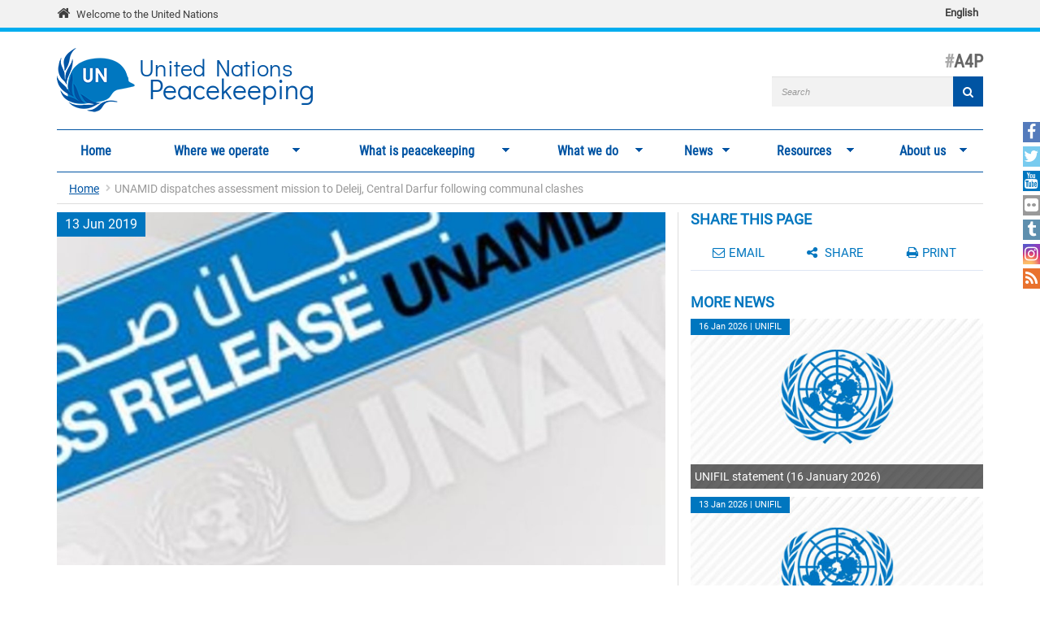

--- FILE ---
content_type: text/html; charset=utf-8
request_url: https://peacekeeping.un.org/en/unamid-dispatches-assessment-mission-to-deleij-central-darfur-following-communal-clashes
body_size: 14154
content:
<!DOCTYPE html>
<html lang="en" dir="ltr" prefix="og: http://ogp.me/ns# content: http://purl.org/rss/1.0/modules/content/ dc: http://purl.org/dc/terms/ foaf: http://xmlns.com/foaf/0.1/ rdfs: http://www.w3.org/2000/01/rdf-schema# sioc: http://rdfs.org/sioc/ns# sioct: http://rdfs.org/sioc/types# skos: http://www.w3.org/2004/02/skos/core# xsd: http://www.w3.org/2001/XMLSchema#">
<head>
  <meta charset="utf-8">
  <meta name="viewport" content="width=device-width, initial-scale=1.0" />
  <meta http-equiv="X-UA-Compatible" content="IE=edge" />
  <!--[if IE]><![endif]-->
<meta http-equiv="Content-Type" content="text/html; charset=utf-8" />
<link rel="shortcut icon" href="https://peacekeeping.un.org/sites/all/themes/pktheme/favicon.ico" type="image/vnd.microsoft.icon" />
<meta name="description" content="Zalingei, 13 June 2019 –Following recent reports of fatalities and injuries in Deleij village, Central Darfur, the African Union – United Nations Hybrid Operation in Darfur (UNAMID) on 11 June, dispatched an integrated assessment mission to the area to verify these reports. The mission met with the affected persons and local authorities who confirmed that 17 people had been" />
<meta name="keywords" content="https://peacekeeping.un.org/sites/default/files/field/image/press_release_photo_1_0.jpg" />
<link rel="canonical" href="https://peacekeeping.un.org/en/unamid-dispatches-assessment-mission-to-deleij-central-darfur-following-communal-clashes" />
<link rel="shortlink" href="https://peacekeeping.un.org/en/node/14941" />
<meta property="og:site_name" content="United Nations Peacekeeping" />
<meta property="og:type" content="article" />
<meta property="og:url" content="https://peacekeeping.un.org/en/unamid-dispatches-assessment-mission-to-deleij-central-darfur-following-communal-clashes" />
<meta property="og:title" content="UNAMID dispatches assessment mission to Deleij, Central Darfur following communal clashes" />
<meta property="og:image" content="https://peacekeeping.un.org/sites/default/files/field/image/press_release_photo_1_0.jpg" />
<meta property="og:image:url" content="https://peacekeeping.un.org/sites/default/files/field/image/press_release_photo_1_0.jpg" />
<meta property="og:image:secure_url" content="https://peacekeeping.un.org/sites/default/files/field/image/press_release_photo_1_0.jpg" />
<meta name="twitter:card" content="summary_large_image" />
<meta name="twitter:creator" content="@UNPeacekeeping" />
<meta name="twitter:creator:id" content="46003622" />
<meta name="twitter:url" content="https://peacekeeping.un.org/en/unamid-dispatches-assessment-mission-to-deleij-central-darfur-following-communal-clashes" />
<meta name="twitter:title" content="UNAMID dispatches assessment mission to Deleij, Central Darfur" />
<meta name="twitter:description" content="Zalingei, 13 June 2019 –Following recent reports of fatalities and injuries in Deleij village, Central Darfur, the African Union – United Nations Hybrid Operation in Darfur (UNAMID) on 11 June," />
<meta name="twitter:image" content="https://peacekeeping.un.org/sites/default/files/field/image/press_release_photo_1_0.jpg" />
  <title>UNAMID dispatches assessment mission to Deleij, Central Darfur following communal clashes | United Nations Peacekeeping</title>
  <link type="text/css" rel="stylesheet" href="/sites/default/files/advagg_css/css__9cWqptSUNYq5YedfIwh33VxtugFVWjDdEsblT8GhLKI__quUjyhSfbEukHj8a0hYvzm9VTmPALmSZvA0xfM_Oxzo__1ww1BpkvNVsiw-mcHk94eMeZ_ASezNY-19IgzKeRqGU.css" media="all" />
<link type="text/css" rel="stylesheet" href="/sites/default/files/advagg_css/css__xUWTosbEWsJtx53Lflex_cemKjH7Xa6pCThN8SBYBOM__5r5hs_IQkEpjsk_jvMMT6fX_lFvbOdnBHxUChMIW5hs__1ww1BpkvNVsiw-mcHk94eMeZ_ASezNY-19IgzKeRqGU.css" media="all" />
<link type="text/css" rel="stylesheet" href="/sites/default/files/advagg_css/css__QRQafB70E_PS9av-6T3jGpRuvk6Q-SlRfPkDey-Li_A__Dd9XxmOIAYcIgRnVe1NOqhDVGLEp4EJKFEJVJtP8gug__1ww1BpkvNVsiw-mcHk94eMeZ_ASezNY-19IgzKeRqGU.css" media="all" />
<link type="text/css" rel="stylesheet" href="/sites/default/files/advagg_css/css__HRfnueyqezLrVoknCOHjBNE8B5aEWh034A442YWYnUI__M3ZVFTEUPATWv4G7RC2EDMbLuAT8dPlCYd9ZtHOavOs__1ww1BpkvNVsiw-mcHk94eMeZ_ASezNY-19IgzKeRqGU.css" media="all" />
<link type="text/css" rel="stylesheet" href="/sites/default/files/advagg_css/css__ijJb5abCmufYoHnH9rzW7yRzFEUoWorPInwp-bKFk7U__U6FdshyRQ_THNl8L6UTSE9EjfQXuMOH8ItNWF2NVpC4__1ww1BpkvNVsiw-mcHk94eMeZ_ASezNY-19IgzKeRqGU.css" media="all" />
  <!-- HTML5 element support for IE6-8 -->
  <!--[if lt IE 9]>
    <script src="//html5shiv.googlecode.com/svn/trunk/html5.js"></script>
  <![endif]-->

	
  <script type="text/javascript" src="/sites/default/files/advagg_js/js__Hd1Ww-P4caBycGs1-IWrNXIjdXHyHzgdYqzd2iNqA_M__ZDkMuo5YJaxblPavF94oOCjb3dHv_SbFqwtHAJTDDrE__1ww1BpkvNVsiw-mcHk94eMeZ_ASezNY-19IgzKeRqGU.js"></script>
<script type="text/javascript" src="/sites/default/files/advagg_js/js__d2A_z8Ffb6VbMPooTpmm7IGUziPE9gWXY4DJDj3sED0__gB3o8dqLvrm32Uklr7xyaBtidQG6hbOQ_qPOxZPg8xw__1ww1BpkvNVsiw-mcHk94eMeZ_ASezNY-19IgzKeRqGU.js"></script>
<script type="text/javascript" src="/sites/default/files/advagg_js/js__gYeOV_ChC963mCBfIo7bXakoTeMq7u7WEQMraV5WZc4__KvIgXpl7H47JQ-fv_LRYOkiahJyx0HW8x4VVKJo9bc8__1ww1BpkvNVsiw-mcHk94eMeZ_ASezNY-19IgzKeRqGU.js"></script>
<script type="text/javascript" src="/sites/default/files/advagg_js/js__UqIsPoJiecIvnqF1AzYavXcypOlpilsRVde1OVfOT3Q__c8ME88lcHQ6pvlVdX2uSRq7FBxtVw2oupQEYTmGqVOc__1ww1BpkvNVsiw-mcHk94eMeZ_ASezNY-19IgzKeRqGU.js"></script>
<script type="text/javascript" async="async" src="https://www.googletagmanager.com/gtag/js?id=G-08W5Q6ZYBZ"></script>
<script type="text/javascript">
<!--//--><![CDATA[//><!--
window.dataLayer = window.dataLayer || [];function gtag(){dataLayer.push(arguments)};gtag("js", new Date());gtag("set", "developer_id.dMDhkMT", true);gtag("config", "G-08W5Q6ZYBZ", {"groups":"default"});
//--><!]]>
</script>
<script type="text/javascript" src="/sites/default/files/advagg_js/js__1DqpRUaCSD-G_MwEHW_ta_yjVzjNR5BPrNEiN5Ko0Y0__8OYI27A9RGBwVs_pyrCfC2Q0Hw0EEYzZxktO5lH1OZA__1ww1BpkvNVsiw-mcHk94eMeZ_ASezNY-19IgzKeRqGU.js"></script>
<script type="text/javascript">
<!--//--><![CDATA[//><!--
var _paq = _paq || [];(function(){var u=(("https:" == document.location.protocol) ? "https://webanalytics.dfs.un.org/matomo/" : "http://webanalytics.dfs.un.org/matomo/");_paq.push(["setSiteId", "115"]);_paq.push(["setTrackerUrl", u+"piwik.php"]);_paq.push(["setDoNotTrack", 1]);_paq.push(["trackPageView"]);_paq.push(["setIgnoreClasses", ["no-tracking","colorbox"]]);_paq.push(["enableLinkTracking"]);var d=document,g=d.createElement("script"),s=d.getElementsByTagName("script")[0];g.type="text/javascript";g.defer=true;g.async=true;g.src="https://peacekeeping.un.org/sites/default/files/matomo/piwik.js?t8zc5i";s.parentNode.insertBefore(g,s);})();
//--><!]]>
</script>
<script type="text/javascript" src="/sites/default/files/advagg_js/js__c9-1oXZJAe92ZIZcX7HHVHdL9F1iPbs8FkXSehke4LM___tRVoe88wDhOjjD3nc5vl8ZBCUgAPvXZguHlxkTOLjY__1ww1BpkvNVsiw-mcHk94eMeZ_ASezNY-19IgzKeRqGU.js"></script>
<script type="text/javascript" src="/sites/default/files/advagg_js/js__53JcD9jgnmcE0hPvrqUhj_xzAw2GsyYcxuflB0Y92kE__TILEwCoRWXdgDT5CuoZ7VyF6ffhmBMtd2BqOyucskXg__1ww1BpkvNVsiw-mcHk94eMeZ_ASezNY-19IgzKeRqGU.js"></script>
<script type="text/javascript">
<!--//--><![CDATA[//><!--
jQuery.extend(Drupal.settings, {"basePath":"\/","pathPrefix":"en\/","setHasJsCookie":0,"ajaxPageState":{"theme":"pktheme","theme_token":"H-B09TqA5DTab_yJHMjpunb0vhvYEtz_4Yy0dPBGLTQ","css":{"modules\/system\/system.base.css":1,"sites\/all\/modules\/contrib\/simplenews\/simplenews.css":1,"sites\/all\/modules\/contrib\/date\/date_api\/date.css":1,"sites\/all\/modules\/contrib\/date\/date_popup\/themes\/datepicker.1.7.css":1,"modules\/field\/theme\/field.css":1,"modules\/node\/node.css":1,"sites\/all\/modules\/custom\/pk_sidebar_menu\/css\/pk_sidebar_menu.css":1,"sites\/all\/modules\/contrib\/extlink\/extlink.css":1,"sites\/all\/modules\/contrib\/views\/css\/views.css":1,"sites\/all\/modules\/contrib\/ckeditor\/css\/ckeditor.css":1,"sites\/all\/modules\/contrib\/ckeditor_image2\/ckeditor_image2.theme.css":1,"sites\/all\/modules\/contrib\/ckeditor_image2\/ckeditor_image2.responsive.css":1,"sites\/all\/modules\/contrib\/colorbox\/styles\/default\/colorbox_style.css":1,"sites\/all\/modules\/contrib\/ctools\/css\/ctools.css":1,"sites\/all\/modules\/contrib\/print\/print_ui\/css\/print_ui.theme.css":1,"modules\/locale\/locale.css":1,"sites\/all\/modules\/contrib\/flexslider\/assets\/css\/flexslider_img.css":1,"sites\/all\/libraries\/flexslider\/flexslider.css":1,"sites\/all\/modules\/contrib\/hide_submit\/css\/hide_submit.css":1,"sites\/all\/libraries\/superfish\/css\/superfish.css":1,"sites\/all\/libraries\/superfish\/css\/superfish-smallscreen.css":1,"sites\/all\/themes\/pktheme\/bootstrap\/bootstrap.min.css":1,"sites\/all\/themes\/pktheme\/css\/overrides.css":1,"sites\/all\/themes\/pktheme\/css\/style.css":1,"sites\/all\/themes\/pktheme\/css\/font-awesome.min.css":1,"public:\/\/css_injector\/css_injector_1.css":1,"public:\/\/css_injector\/css_injector_2.css":1},"js":{"sites\/all\/themes\/pktheme\/js\/lazyloader-quicktab.js":1,"sites\/all\/modules\/contrib\/flexslider\/assets\/js\/flexslider.load.js":1,"sites\/all\/themes\/bootstrap\/js\/bootstrap.js":1,"sites\/all\/modules\/contrib\/jquery_update\/replace\/jquery\/2.1\/jquery.min.js":1,"misc\/jquery-extend-3.4.0.js":1,"misc\/jquery-html-prefilter-3.5.0-backport.js":1,"misc\/jquery.once.js":1,"misc\/drupal.js":1,"sites\/all\/modules\/contrib\/counter_up\/js\/counter_up.js":1,"sites\/all\/modules\/contrib\/waypoints\/waypoints.min.js":1,"sites\/all\/modules\/contrib\/admin_menu\/admin_devel\/admin_devel.js":1,"sites\/all\/modules\/contrib\/extlink\/extlink.js":1,"sites\/all\/libraries\/colorbox\/jquery.colorbox-min.js":1,"sites\/all\/modules\/contrib\/colorbox\/js\/colorbox.js":1,"sites\/all\/modules\/contrib\/colorbox\/styles\/default\/colorbox_style.js":1,"sites\/all\/modules\/contrib\/colorbox\/js\/colorbox_inline.js":1,"sites\/all\/modules\/contrib\/jcaption\/jcaption.js":1,"sites\/all\/modules\/contrib\/google_analytics\/googleanalytics.js":1,"https:\/\/www.googletagmanager.com\/gtag\/js?id=G-08W5Q6ZYBZ":1,"sites\/all\/modules\/contrib\/matomo\/matomo.js":1,"sites\/all\/libraries\/counterup\/jquery.counterup.min.js":1,"sites\/all\/libraries\/flexslider\/jquery.flexslider-min.js":1,"sites\/all\/modules\/contrib\/hide_submit\/js\/hide_submit.js":1,"sites\/all\/libraries\/superfish\/jquery.hoverIntent.minified.js":1,"sites\/all\/libraries\/superfish\/sftouchscreen.js":1,"sites\/all\/libraries\/superfish\/sfsmallscreen.js":1,"sites\/all\/libraries\/superfish\/supposition.js":1,"sites\/all\/libraries\/superfish\/superfish.js":1,"sites\/all\/modules\/contrib\/superfish\/superfish.js":1,"sites\/all\/themes\/pktheme\/bootstrap\/bootstrap.min.js":1,"sites\/all\/themes\/pktheme\/bootstrap\/respond.min.js":1,"sites\/all\/themes\/pktheme\/js\/script.js":1,"sites\/all\/themes\/pktheme\/js\/pk-operations-map.js":1,"sites\/all\/themes\/pktheme\/js\/pk-postcard.js":1}},"colorbox":{"opacity":"0.85","current":"{current} of {total}","previous":"\u00ab Prev","next":"Next \u00bb","close":"Close","maxWidth":"98%","maxHeight":"98%","fixed":true,"mobiledetect":true,"mobiledevicewidth":"480px"},"jcaption":{"jcaption_selectors":[".content .content img","article .field-body img","article .field-name-body img"],"jcaption_alt_title":"title","jcaption_requireText":1,"jcaption_copyStyle":1,"jcaption_removeStyle":1,"jcaption_removeClass":0,"jcaption_removeAlign":1,"jcaption_copyAlignmentToClass":0,"jcaption_copyFloatToClass":1,"jcaption_copyClassToClass":0,"jcaption_autoWidth":1,"jcaption_keepLink":0,"jcaption_styleMarkup":"","jcaption_animate":0,"jcaption_showDuration":"200","jcaption_hideDuration":"200"},"hide_submit":{"hide_submit_status":true,"hide_submit_method":"disable","hide_submit_css":"hide-submit-disable","hide_submit_abtext":"","hide_submit_atext":"","hide_submit_hide_css":"hide-submit-processing","hide_submit_hide_text":"Processing...","hide_submit_indicator_style":"expand-left","hide_submit_spinner_color":"#000","hide_submit_spinner_lines":12,"hide_submit_hide_fx":0,"hide_submit_reset_time":0},"better_exposed_filters":{"views":{"morenews":{"displays":{"more_news":{"filters":[]}}}}},"extlink":{"extTarget":"_blank","extClass":0,"extLabel":"(link is external)","extImgClass":0,"extIconPlacement":"append","extSubdomains":1,"extExclude":"","extInclude":"(\\.pdf)","extCssExclude":"","extCssExplicit":"","extAlert":0,"extAlertText":"This link will take you to an external web site.","mailtoClass":0,"mailtoLabel":"(link sends e-mail)"},"googleanalytics":{"account":["G-08W5Q6ZYBZ"],"trackOutbound":1,"trackMailto":1,"trackDownload":1,"trackDownloadExtensions":"7z|aac|arc|arj|asf|asx|avi|bin|csv|doc(x|m)?|dot(x|m)?|exe|flv|gif|gz|gzip|hqx|jar|jpe?g|js|mp(2|3|4|e?g)|mov(ie)?|msi|msp|pdf|phps|png|ppt(x|m)?|pot(x|m)?|pps(x|m)?|ppam|sld(x|m)?|thmx|qtm?|ra(m|r)?|sea|sit|tar|tgz|torrent|txt|wav|wma|wmv|wpd|xls(x|m|b)?|xlt(x|m)|xlam|xml|z|zip","trackColorbox":1},"matomo":{"trackMailto":1,"trackColorbox":1},"counter_up":{"delay":"15","total_time":"900"},"urlIsAjaxTrusted":{"\/en\/unamid-dispatches-assessment-mission-to-deleij-central-darfur-following-communal-clashes":true},"superfish":{"1":{"id":"1","sf":{"animation":{"opacity":"show","height":"show"},"speed":200,"dropShadows":false},"plugins":{"touchscreen":{"behaviour":"0","mode":"window_width","breakpoint":767,"breakpointUnit":"px"},"smallscreen":{"mode":"window_width","breakpoint":767,"breakpointUnit":"px","accordionButton":"2","title":"Main menu"},"supposition":true}}},"flexslider":{"optionsets":{"default":{"namespace":"flex-","selector":".slides \u003E li","easing":"swing","direction":"horizontal","reverse":false,"smoothHeight":false,"startAt":0,"animationSpeed":600,"initDelay":0,"useCSS":true,"touch":true,"video":false,"keyboard":true,"multipleKeyboard":false,"mousewheel":0,"controlsContainer":".flex-control-nav-container","sync":"","asNavFor":"","itemWidth":0,"itemMargin":0,"minItems":0,"maxItems":0,"move":0,"animation":"fade","slideshow":true,"slideshowSpeed":"4000","directionNav":true,"controlNav":true,"prevText":"","nextText":"","pausePlay":false,"pauseText":"Pause","playText":"Play","randomize":false,"thumbCaptions":false,"thumbCaptionsBoth":false,"animationLoop":true,"pauseOnAction":true,"pauseOnHover":true,"manualControls":""}},"instances":{"flexslider-1":"default"}},"bootstrap":{"anchorsFix":0,"anchorsSmoothScrolling":1,"formHasError":1,"popoverEnabled":1,"popoverOptions":{"animation":1,"html":0,"placement":"right","selector":"","trigger":"click","triggerAutoclose":1,"title":"","content":"","delay":0,"container":"body"},"tooltipEnabled":1,"tooltipOptions":{"animation":1,"html":0,"placement":"auto left","selector":"","trigger":"hover focus","delay":0,"container":"body"}}});
//--><!]]>
</script>
</head>
<body class="html not-front not-logged-in one-sidebar sidebar-second page-node page-node- page-node-14941 node-type-article i18n-en node-view-page" >
  <div id="skip-link">
    <a href="#main-content" class="element-invisible element-focusable">Skip to main content</a>
  </div>
    
<div class="un-bar">
    <div class="container">
	<span class="welcome-top">
		<a href="http://www.un.org/en" title="United Nations"><i class="fa fa-home"></i> </a> 
		<a href="http://www.un.org/en" title="United Nations">Welcome to the United Nations</a>
	</span>
		   <button type="button" class="navbar-toggle collapsed" data-toggle="collapse" data-target="#language-switcher">
      <span class="sr-only">Toggle navigation</span>
      <span class="icon-bar"></span>
      <span class="icon-bar"></span>
      <span class="icon-bar"></span>
      </button>
      <div class="language-title visible-xs-inline"><a href="javascript:void(0)" data-toggle="collapse" data-target="#language-switcher">Language:</a></div>
      <div class="navbar-collapse collapse" id="language-switcher">
          <div class="region region-socialmedia">
    <section id="block-language-switcher-fallback-language-switcher-fallback" class="block block-language-switcher-fallback clearfix">

      
  <div class="box-wrapper">
  <ul class="language-switcher-locale-url"><li class="en first last active"><a href="/en/unamid-dispatches-assessment-mission-to-deleij-central-darfur-following-communal-clashes" class="language-link active" xml:lang="en" hreflang="en">English</a></li>
</ul>  </div>

</section> <!-- /.block -->
  </div>
      </div>
          </div>
      
</div>
		
<header id="navbar" class="navbar container navbar-default">
  <div class="container">
  
    <div class="navbar-header">
	    
      
      <div class="navbar-logo">
                    <a class="logo navbar-btn pull-left" href="/en" title="Home">
            <img src="https://peacekeeping.un.org/sites/default/files/unp_logo_0.png" alt="Home" />
          </a>
              
                    <a class="name navbar-brand" href="/en" title="Home"><span class="un">United Nations</span> <span>Peacekeeping</span></a>
                    
          		  	<p class="lead">A4P</p>
	  		      </div>
      
        <div class="region region-header">
    <section id="block-search-form" class="block block-search clearfix">

      
  <div class="box-wrapper">
  <form class="form-search content-search" action="/en/unamid-dispatches-assessment-mission-to-deleij-central-darfur-following-communal-clashes" method="post" id="search-block-form" accept-charset="UTF-8"><div><div>
      <h2 class="element-invisible">Search form</h2>
    <div class="input-group"><input title="Enter the terms you wish to search for." placeholder="Search" class="form-control form-text" type="text" id="edit-search-block-form--2" name="search_block_form" value="" size="40" maxlength="128" /><span class="input-group-btn"><button type="submit" class="btn btn-primary"><span class="icon glyphicon glyphicon-search" aria-hidden="true"></span>
</button></span></div><div class="form-actions form-wrapper form-group" id="edit-actions"><button class="element-invisible btn btn-primary form-submit" type="submit" id="edit-submit" name="op" value="Search">Search</button>
<button class="search-icon" type="submit"><i class="fa fa-search"></i></button></div><input type="hidden" name="form_build_id" value="form-SiVLNgLDVRf9Bt3CODTID58T_JzPxyhU_8LaMT5n5GE" />
<input type="hidden" name="form_id" value="search_block_form" />
</div>
</div></form>  </div>

</section> <!-- /.block -->
  </div>
	
      
      
      

      <!-- .btn-navbar is used as the toggle for collapsed navbar content -->
      <button type="button" class="navbar-toggle" data-toggle="collapse" data-target="#main-menu">
        <span class="sr-only">Toggle navigation</span>
        <span class="icon-bar"></span>
        <span class="icon-bar"></span>
        <span class="icon-bar"></span>
      </button>
    </div>

          <div class="navbar-collapse collapse" id="main-menu">
      
      
        <nav class="navigation">
                        <div class="region region-navigation">
    <section id="block-superfish-1" class="block block-superfish clearfix">

      
  <div class="box-wrapper">
  <ul  id="superfish-1" class="menu sf-menu sf-main-menu sf-horizontal sf-style-none sf-total-items-7 sf-parent-items-6 sf-single-items-1"><li id="menu-219-1" class="first odd sf-item-1 sf-depth-1 sf-no-children"><a href="/en" title="" class="sf-depth-1">Home</a></li><li id="menu-2291-1" class="middle even sf-item-2 sf-depth-1 sf-total-children-2 sf-parent-children-1 sf-single-children-1 menuparent"><a href="/en/where-we-operate" class="sf-depth-1 menuparent">Where we operate</a><ul class="sf-megamenu"><li class="sf-megamenu-wrapper middle even sf-item-2 sf-depth-1 sf-total-children-2 sf-parent-children-1 sf-single-children-1 menuparent"><ol><li id="menu-4275-1" class="first odd sf-item-1 sf-depth-2 sf-total-children-11 sf-parent-children-0 sf-single-children-11 sf-megamenu-column menuparent"><div class="sf-megamenu-column"><a href="/en/where-we-operate" title="Find out more about our 15 operations" class="sf-depth-2 menuparent"><img typeof="foaf:Image" class="img-responsive" src="https://peacekeeping.un.org/sites/default/files/styles/thumbnail/public/menuimage/pk-icon-currentoperationsv2_1_2_0.png?itok=ZUEZEAFS" alt="Current operations" />Current operations</a><ol><li id="menu-1609-1" class="first odd sf-item-1 sf-depth-3 sf-no-children"><a href="/en/mission/minurso" class="sf-depth-3">MINURSO, Western Sahara</a></li><li id="menu-1231-1" class="middle even sf-item-2 sf-depth-3 sf-no-children"><a href="/en/mission/minusca" class="sf-depth-3">MINUSCA, Central African Republic</a></li><li id="menu-2839-1" class="middle odd sf-item-3 sf-depth-3 sf-no-children"><a href="/en/mission/monusco" class="sf-depth-3">MONUSCO, D.R. of the Congo</a></li><li id="menu-2836-1" class="middle even sf-item-4 sf-depth-3 sf-no-children"><a href="/en/mission/undof" class="sf-depth-3">UNDOF, Golan</a></li><li id="menu-2750-1" class="middle odd sf-item-5 sf-depth-3 sf-no-children"><a href="/en/mission/unficyp" class="sf-depth-3">UNFICYP, Cyprus</a></li><li id="menu-2837-1" class="middle even sf-item-6 sf-depth-3 sf-no-children"><a href="/en/mission/unifil" class="sf-depth-3">UNIFIL, Lebanon</a></li><li id="menu-2834-1" class="middle odd sf-item-7 sf-depth-3 sf-no-children"><a href="/en/mission/unisfa" class="sf-depth-3">UNISFA, Abyei</a></li><li id="menu-1289-1" class="middle even sf-item-8 sf-depth-3 sf-no-children"><a href="/en/mission/unmik" class="sf-depth-3">UNMIK, Kosovo</a></li><li id="menu-2748-1" class="middle odd sf-item-9 sf-depth-3 sf-no-children"><a href="/en/mission/unmiss" class="sf-depth-3">UNMISS, South Sudan</a></li><li id="menu-2838-1" class="middle even sf-item-10 sf-depth-3 sf-no-children"><a href="/en/mission/unmogip" class="sf-depth-3">UNMOGIP, India and Pakistan</a></li><li id="menu-2835-1" class="last odd sf-item-11 sf-depth-3 sf-no-children"><a href="/en/mission/untso" class="sf-depth-3">UNTSO, Middle East</a></li></ol></div></li><li id="menu-1003-1" class="last even sf-item-2 sf-depth-2 sf-no-children"><a href="/en/past-peacekeeping-operations" title="Explore all our previous operations that have taken place since 1948." class="sf-depth-2"><img typeof="foaf:Image" class="img-responsive" src="https://peacekeeping.un.org/sites/default/files/styles/thumbnail/public/menuimage/pk-icon-pastoperations1_1.png?itok=7bDM1llQ" alt="Past operations" />Past operations</a></li></ol></li></ul></li><li id="menu-2788-1" class="middle odd sf-item-3 sf-depth-1 sf-total-children-8 sf-parent-children-4 sf-single-children-4 menuparent"><a href="/en/what-is-peacekeeping" class="sf-depth-1 menuparent">What is peacekeeping</a><ul class="sf-megamenu"><li class="sf-megamenu-wrapper middle odd sf-item-3 sf-depth-1 sf-total-children-8 sf-parent-children-4 sf-single-children-4 menuparent"><ol><li id="menu-3138-1" class="first odd sf-item-1 sf-depth-2 sf-no-children"><a href="/en/principles-of-peacekeeping" class="sf-depth-2"><img typeof="foaf:Image" class="img-responsive" src="https://peacekeeping.un.org/sites/default/files/styles/thumbnail/public/menuimage/pk-icon-principlesv2_0.png?itok=yoLojKgk" alt="Principles of peacekeeping" />Principles of peacekeeping</a></li><li id="menu-740-1" class="middle even sf-item-2 sf-depth-2 sf-total-children-6 sf-parent-children-0 sf-single-children-6 sf-megamenu-column menuparent"><div class="sf-megamenu-column"><a href="/en/forming-new-operation" class="sf-depth-2 menuparent"><img typeof="foaf:Image" class="img-responsive" src="https://peacekeeping.un.org/sites/default/files/styles/thumbnail/public/menuimage/pk-icon-formingnewoperationv2_1.png?itok=4SD4SKt9" alt="Forming a new operation" />Forming a new operation</a><ol><li id="menu-3139-1" class="first odd sf-item-1 sf-depth-3 sf-no-children"><a href="/en/role-of-security-council" class="sf-depth-3">Role of the Security Council</a></li><li id="menu-3140-1" class="middle even sf-item-2 sf-depth-3 sf-no-children"><a href="/en/role-of-general-assembly" class="sf-depth-3">Role of the General Assembly</a></li><li id="menu-3141-1" class="middle odd sf-item-3 sf-depth-3 sf-no-children"><a href="/en/mandates-and-legal-basis-peacekeeping" class="sf-depth-3">Mandates and the legal basis for peacekeeping</a></li><li id="menu-4632-1" class="middle even sf-item-4 sf-depth-3 sf-no-children"><a href="/en/deployment-and-reimbursement" title="Deployment and reimbursement" class="sf-depth-3">Deployment and reimbursement</a></li><li id="menu-3130-1" class="middle odd sf-item-5 sf-depth-3 sf-no-children"><a href="/en/environmental-risk-and-performance-management" title="Environmental impact" class="sf-depth-3">Environmental impact</a></li><li id="menu-9237-1" class="last even sf-item-6 sf-depth-3 sf-no-children"><a href="/en/transitioning-peace-operations-0" title="" class="sf-depth-3">Transitioning Peace Operations</a></li></ol></div></li><li id="menu-3134-1" class="middle odd sf-item-3 sf-depth-2 sf-total-children-7 sf-parent-children-1 sf-single-children-6 sf-megamenu-column menuparent"><div class="sf-megamenu-column"><a href="/en/our-peacekeepers" class="sf-depth-2 menuparent"><img typeof="foaf:Image" class="img-responsive" src="https://peacekeeping.un.org/sites/default/files/styles/thumbnail/public/menuimage/pk-icon-ourpeacekeepersv2.png?itok=CJpXpm9h" alt="Our peacekeepers" />Our peacekeepers</a><ol><li id="menu-732-1" class="first odd sf-item-1 sf-depth-3"><a href="/en/military" class="sf-depth-3"><img typeof="foaf:Image" class="img-responsive" src="https://peacekeeping.un.org/sites/default/files/styles/thumbnail/public/menuimage/military_0.png?itok=k3DfwEPk" alt="Military" />Military</a></li><li id="menu-1228-1" class="middle even sf-item-2 sf-depth-3 sf-no-children"><a href="/en/un-police" class="sf-depth-3"><img typeof="foaf:Image" class="img-responsive" src="https://peacekeeping.un.org/sites/default/files/styles/thumbnail/public/menuimage/police.png?itok=pn1w8e7r" alt="Police" />Police</a></li><li id="menu-3135-1" class="middle odd sf-item-3 sf-depth-3 sf-no-children"><a href="/en/civilians" class="sf-depth-3">Civilians</a></li><li id="menu-3136-1" class="middle even sf-item-4 sf-depth-3 sf-no-children"><a href="/en/standards-of-conduct" title="Standards of conduct" class="sf-depth-3">Standards of conduct</a></li><li id="menu-3162-1" class="middle odd sf-item-5 sf-depth-3 sf-no-children"><a href="/en/united-nations-medals" class="sf-depth-3">Medals</a></li><li id="menu-5264-1" class="middle even sf-item-6 sf-depth-3 sf-no-children"><a href="/en/un-peacekeeping-70-years-of-service-sacrifice" title="70 Years UN peacekeeping" class="sf-depth-3">70 Years UN peacekeeping</a></li><li id="menu-5401-1" class="last odd sf-item-7 sf-depth-3 sf-no-children"><a href="/en/service-and-sacrifice" title="Service and sacrifice" class="sf-depth-3">Service and sacrifice</a></li></ol></div></li><li id="menu-1004-1" class="middle even sf-item-4 sf-depth-2 sf-no-children"><a href="/en/how-we-are-funded" title="How we are funded" class="sf-depth-2"><img typeof="foaf:Image" class="img-responsive" src="https://peacekeeping.un.org/sites/default/files/styles/thumbnail/public/menuimage/pk-icon-fundingv2_0.png?itok=MNe9XO9R" alt="How we are funded" />How we are funded</a></li><li id="menu-3142-1" class="middle odd sf-item-5 sf-depth-2 sf-total-children-1 sf-parent-children-0 sf-single-children-1 sf-megamenu-column menuparent"><div class="sf-megamenu-column"><a href="/en/our-successes" title="Our successes" class="sf-depth-2 menuparent"><img typeof="foaf:Image" class="img-responsive" src="https://peacekeeping.un.org/sites/default/files/styles/thumbnail/public/menuimage/pk-icon-oursuccessesv2_0.png?itok=o8iaY-Ww" alt="Our successes" />Our successes</a><ol><li id="menu-6515-1" class="firstandlast odd sf-item-1 sf-depth-3 sf-no-children"><a href="/en/mano-river-basin-25-years-of-peacekeeping" class="sf-depth-3">Mano River Basin, 25 years of peacekeeping</a></li></ol></div></li><li id="menu-2294-1" class="middle even sf-item-6 sf-depth-2 sf-no-children"><a href="/en/our-history" title="Our history" class="sf-depth-2"><img typeof="foaf:Image" class="img-responsive" src="https://peacekeeping.un.org/sites/default/files/styles/thumbnail/public/menuimage/pk-icon-historyofpkv2_1.png?itok=T-mCX7zy" alt="Our history" />Our history</a></li><li id="menu-3143-1" class="middle odd sf-item-7 sf-depth-2 sf-total-children-3 sf-parent-children-0 sf-single-children-3 sf-megamenu-column menuparent"><div class="sf-megamenu-column"><a href="/en/reforming-peacekeeping" title="Reforming peacekeeping" class="sf-depth-2 menuparent"><img typeof="foaf:Image" class="img-responsive" src="https://peacekeeping.un.org/sites/default/files/styles/thumbnail/public/menuimage/pk-icon-pkreformv3_0.png?itok=Dh_xfTsP" alt="Reforming peacekeeping" />Reforming peacekeeping</a><ol><li id="menu-6299-1" class="first odd sf-item-1 sf-depth-3 sf-no-children"><a href="/en/action-for-peacekeeping-a4p" title="Action for peacekeeping (A4P)" class="sf-depth-3">Action for peacekeeping</a></li><li id="menu-9222-1" class="middle even sf-item-2 sf-depth-3 sf-no-children"><a href="/en/action-peacekeeping" class="sf-depth-3">Action For Peacekeeping+</a></li><li id="menu-9154-1" class="last odd sf-item-3 sf-depth-3 sf-no-children"><a href="/en/future-of-peacekeeping" class="sf-depth-3">Future of Peacekeeping</a></li></ol></div></li><li id="menu-9238-1" class="last even sf-item-8 sf-depth-2 sf-no-children"><a href="https://peacekeeping.un.org/en/un-peacekeeping-ministerials" title="" class="sf-depth-2">UN Peacekeeping Ministerials</a></li></ol></li></ul></li><li id="menu-438-1" class="middle even sf-item-4 sf-depth-1 sf-total-children-10 sf-parent-children-3 sf-single-children-7 menuparent"><a href="/en/what-we-do" title="" class="sf-depth-1 menuparent">What we do</a><ul class="sf-megamenu"><li class="sf-megamenu-wrapper middle even sf-item-4 sf-depth-1 sf-total-children-10 sf-parent-children-3 sf-single-children-7 menuparent"><ol><li id="menu-4629-1" class="first odd sf-item-1 sf-depth-2 sf-total-children-3 sf-parent-children-0 sf-single-children-3 sf-megamenu-column menuparent"><div class="sf-megamenu-column"><a href="/en/protecting-civilians" title="Protecting civilians" class="sf-depth-2 menuparent"><img typeof="foaf:Image" class="img-responsive" src="https://peacekeeping.un.org/sites/default/files/styles/thumbnail/public/menuimage/pk-icon-protectionofcivilliansv2_1.png?itok=ngkJWnvE" alt="Protecting civilians" />Protecting civilians</a><ol><li id="menu-3112-1" class="first odd sf-item-1 sf-depth-3 sf-no-children"><a href="/en/protection-of-civilians-mandate" title="Protection of civilians mandate" class="sf-depth-3"><img typeof="foaf:Image" class="img-responsive" src="https://peacekeeping.un.org/sites/default/files/styles/thumbnail/public/menuimage/pk-icon-protectionofcivilliansv2_0.png?itok=mg7SbJwD" alt="Protection of civilians mandate" />Protection of civilians mandate</a></li><li id="menu-3113-1" class="middle even sf-item-2 sf-depth-3 sf-no-children"><a href="/en/child-protection" title="Child protection" class="sf-depth-3">Child protection</a></li><li id="menu-4627-1" class="last odd sf-item-3 sf-depth-3 sf-no-children"><a href="/en/conflict-related-sexual-violence" class="sf-depth-3">Conflict-related Sexual Violence</a></li></ol></div></li><li id="menu-3123-1" class="middle even sf-item-2 sf-depth-2 sf-total-children-3 sf-parent-children-0 sf-single-children-3 sf-megamenu-column menuparent"><div class="sf-megamenu-column"><a href="/en/preventing-conflicts" title="Preventing conflicts" class="sf-depth-2 menuparent"><img typeof="foaf:Image" class="img-responsive" src="https://peacekeeping.un.org/sites/default/files/styles/thumbnail/public/menuimage/pk-icon-preventingconflictv2.png?itok=UDim34Nk" alt="Preventing conflicts" />Preventing conflicts</a><ol><li id="menu-9235-1" class="first odd sf-item-1 sf-depth-3 sf-no-children"><a href="/en/climate-peace-and-security" title="" class="sf-depth-3">Climate, Peace and Security </a></li><li id="menu-4865-1" class="middle even sf-item-2 sf-depth-3 sf-no-children"><a href="/en/quick-impact-projects-communities" title="Community Quick Impact Projects" class="sf-depth-3">Quick Impact Projects for communities</a></li><li id="menu-3131-1" class="last odd sf-item-3 sf-depth-3 sf-no-children"><a href="/en/conflict-and-natural-resources" title="Conflict and natural resources" class="sf-depth-3">Conflict and natural resources</a></li></ol></div></li><li id="menu-1230-1" class="middle odd sf-item-3 sf-depth-2 sf-total-children-5 sf-parent-children-1 sf-single-children-4 sf-megamenu-column menuparent"><div class="sf-megamenu-column"><a href="/en/building-rule-of-law-and-security-institutions" title="Building Rule of Law and Security Institutions" class="sf-depth-2 menuparent"><img typeof="foaf:Image" class="img-responsive" src="https://peacekeeping.un.org/sites/default/files/styles/thumbnail/public/menuimage/pk-icon-ruleoflawv2.png?itok=eRZ96o77" alt="Building Rule of Law &amp; Security Institutions" />Building Rule of Law & Security Institutions</a><ol><li id="menu-9159-1" class="first odd sf-item-1 sf-depth-3 sf-no-children"><a href="/en/policing" class="sf-depth-3">Policing</a></li><li id="menu-3116-1" class="middle even sf-item-2 sf-depth-3 sf-no-children"><a href="/en/mine-action" class="sf-depth-3"><img typeof="foaf:Image" class="img-responsive" src="https://peacekeeping.un.org/sites/default/files/styles/thumbnail/public/menuimage/mine-action.png?itok=cr_1hzY7" alt="Mine action" />Mine action</a></li><li id="menu-3119-1" class="middle odd sf-item-3 sf-depth-3 sf-no-children"><a href="/en/disarmament-demobilization-and-reintegration" class="sf-depth-3">Disarmament, Demobilization and Reintegration</a></li><li id="menu-2841-1" class="middle even sf-item-4 sf-depth-3 sf-no-children"><a href="/en/security-sector-reform" class="sf-depth-3"><img typeof="foaf:Image" class="img-responsive" src="https://peacekeeping.un.org/sites/default/files/styles/thumbnail/public/menuimage/ssr.png?itok=TdF5bTgr" alt="Security sector reform" />Security sector reform</a></li><li id="menu-9158-1" class="last odd sf-item-5 sf-depth-3"><a href="/en/justice-and-corrections" class="sf-depth-3">Justice and Corrections</a></li></ol></div></li><li id="menu-9155-1" class="middle even sf-item-4 sf-depth-2 sf-no-children"><a href="/en/advancing-political-solutions-to-conflict" class="sf-depth-2"><img typeof="foaf:Image" class="img-responsive" src="https://peacekeeping.un.org/sites/default/files/styles/thumbnail/public/menuimage/advancing_pol_solutions_icon.png?itok=kBRt4ktj" alt="Advancing Political Solutions to Conflict" />Advancing Political Solutions to Conflict</a></li><li id="menu-3122-1" class="middle odd sf-item-5 sf-depth-2 sf-no-children"><a href="/en/promoting-human-rights" class="sf-depth-2"><img typeof="foaf:Image" class="img-responsive" src="https://peacekeeping.un.org/sites/default/files/styles/thumbnail/public/menuimage/pk-icon-humanrightsv2_2.png?itok=m43YOe_m" alt="Promoting human rights" />Promoting human rights</a></li><li id="menu-3124-1" class="middle even sf-item-6 sf-depth-2 sf-no-children"><a href="/en/women-peace-and-security-0" title="Empowering women" class="sf-depth-2"><img typeof="foaf:Image" class="img-responsive" src="https://peacekeeping.un.org/sites/default/files/styles/thumbnail/public/menuimage/pk-icon-empoweringwomenv2_0.png?itok=GXS7huWs" alt="Promoting women, peace and security" />Promoting women, peace and security</a></li><li id="menu-9191-1" class="middle odd sf-item-7 sf-depth-2 sf-no-children"><a href="/en/promoting-youth-peace-and-security" class="sf-depth-2"><img typeof="foaf:Image" class="img-responsive" src="https://peacekeeping.un.org/sites/default/files/styles/thumbnail/public/menuimage/yps_page_icon.png?itok=EdqaFwPK" alt="Promoting youth, peace and security" />Promoting youth, peace and security</a></li><li id="menu-3129-1" class="middle even sf-item-8 sf-depth-2 sf-no-children"><a href="/en/operational-support" class="sf-depth-2"><img typeof="foaf:Image" class="img-responsive" src="https://peacekeeping.un.org/sites/default/files/styles/thumbnail/public/menuimage/pk-icon-fieldsupportv2_0.png?itok=0_RqbPc5" alt="Delivering operational support" />Delivering operational support</a></li><li id="menu-9236-1" class="middle odd sf-item-9 sf-depth-2 sf-no-children"><a href="/en/information-integrity-and-harmful-information" class="sf-depth-2">Promoting Information Integrity</a></li><li id="menu-9234-1" class="last even sf-item-10 sf-depth-2 sf-no-children"><a href="/en/un-peacekeeping-intelligence" title="" class="sf-depth-2">UN Peacekeeping-Intelligence</a></li></ol></li></ul></li><li id="menu-2309-1" class="middle odd sf-item-5 sf-depth-1 sf-total-children-8 sf-parent-children-1 sf-single-children-7 menuparent"><a href="/en/news" title="" class="sf-depth-1 menuparent">News</a><ul class="sf-megamenu"><li class="sf-megamenu-wrapper middle odd sf-item-5 sf-depth-1 sf-total-children-8 sf-parent-children-1 sf-single-children-7 menuparent"><ol><li id="menu-2292-1" class="first odd sf-item-1 sf-depth-2 sf-no-children"><a href="/en/news" title="" class="sf-depth-2"><img typeof="foaf:Image" class="img-responsive" src="https://peacekeeping.un.org/sites/default/files/styles/thumbnail/public/menuimage/pk-icon-newsv2.png?itok=65-x7aT0" alt="Latest news" />Latest news</a></li><li id="menu-9230-1" class="middle even sf-item-2 sf-depth-2 sf-no-children"><a href="/en/people-for-peace" title="" class="sf-depth-2"><img typeof="foaf:Image" class="img-responsive" src="https://peacekeeping.un.org/sites/default/files/styles/thumbnail/public/menuimage/people_for_peace_icon_website.png?itok=ZjpvfZzA" alt="People for Peace" />People for Peace</a></li><li id="menu-2745-1" class="middle odd sf-item-3 sf-depth-2 sf-no-children"><a href="/en/social-media" title="" class="sf-depth-2"><img typeof="foaf:Image" class="img-responsive" src="https://peacekeeping.un.org/sites/default/files/styles/thumbnail/public/menuimage/pk-icon-socialmediav2_0.png?itok=fWPvqB1r" alt="Social media" />Social media</a></li><li id="menu-4864-1" class="middle even sf-item-4 sf-depth-2 sf-no-children"><a href="/en/multimedia" title="Multimedia" class="sf-depth-2"><img typeof="foaf:Image" class="img-responsive" src="https://peacekeeping.un.org/sites/default/files/styles/thumbnail/public/menuimage/pk-icon-mediav2a.png?itok=QyUP1uH4" alt="Multimedia" />Multimedia</a></li><li id="menu-2743-1" class="middle odd sf-item-5 sf-depth-2 sf-no-children"><a href="/en/news-our-missions" title="" class="sf-depth-2"><img typeof="foaf:Image" class="img-responsive" src="https://peacekeeping.un.org/sites/default/files/styles/thumbnail/public/menuimage/pk-icon-newsandmediav2_0.png?itok=DhN1KuFu" alt="News from our missions" />News from our missions</a></li><li id="menu-2311-1" class="middle even sf-item-6 sf-depth-2 sf-total-children-3 sf-parent-children-0 sf-single-children-3 sf-megamenu-column menuparent"><div class="sf-megamenu-column"><a href="/en/press-releases" title="" class="sf-depth-2 menuparent"><img typeof="foaf:Image" class="img-responsive" src="https://peacekeeping.un.org/sites/default/files/styles/thumbnail/public/menuimage/pk-icon-newsv2_0.png?itok=YnyJkDX-" alt="Press releases and statements" />Press releases and statements</a><ol><li id="menu-2312-1" class="first odd sf-item-1 sf-depth-3 sf-no-children"><a href="/en/secretary-general-statements" title=" Statements by the Secretary-General" class="sf-depth-3"> Statements by the Secretary-General</a></li><li id="menu-2314-1" class="middle even sf-item-2 sf-depth-3 sf-no-children"><a href="/en/usg-peacekeeping" title="Statements by Under-Secretary-General of Peace Operations" class="sf-depth-3">Statements by Under-Secretary-General of Peace Operations</a></li><li id="menu-2313-1" class="last odd sf-item-3 sf-depth-3 sf-no-children"><a href="/en/usg-field-support" title="Statements by Under-Secretary-General of Support" class="sf-depth-3">Statements by Under-Secretary-General of Operational Support</a></li></ol></div></li><li id="menu-3163-1" class="middle odd sf-item-7 sf-depth-2 sf-no-children"><a href="/en/events" class="sf-depth-2"><img typeof="foaf:Image" class="img-responsive" src="https://peacekeeping.un.org/sites/default/files/styles/thumbnail/public/menuimage/pk-icon-campaignsv2_3.png?itok=rQSj3LSQ" alt="Events" />Events</a></li><li id="menu-3154-1" class="last even sf-item-8 sf-depth-2 sf-no-children"><a href="/en/media-contacts" title="Media contacts" class="sf-depth-2"><img typeof="foaf:Image" class="img-responsive" src="https://peacekeeping.un.org/sites/default/files/styles/thumbnail/public/menuimage/pk-icon-mediacontactv3_0.png?itok=lkNgXckM" alt="Media contacts" />Media contacts</a></li></ol></li></ul></li><li id="menu-439-1" class="middle even sf-item-6 sf-depth-1 sf-total-children-6 sf-parent-children-1 sf-single-children-5 menuparent"><a href="/en/resources" class="sf-depth-1 menuparent">Resources</a><ul class="sf-megamenu"><li class="sf-megamenu-wrapper middle even sf-item-6 sf-depth-1 sf-total-children-6 sf-parent-children-1 sf-single-children-5 menuparent"><ol><li id="menu-2334-1" class="first odd sf-item-1 sf-depth-2 sf-total-children-3 sf-parent-children-0 sf-single-children-3 sf-megamenu-column menuparent"><div class="sf-megamenu-column"><a href="/en/data" title="Data" class="sf-depth-2 menuparent"><img typeof="foaf:Image" class="img-responsive" src="https://peacekeeping.un.org/sites/default/files/styles/thumbnail/public/menuimage/pk-icon-datav2_0.png?itok=LTf4_WgE" alt="Data" />Data</a><ol><li id="menu-823-1" class="first odd sf-item-1 sf-depth-3 sf-no-children"><a href="/en/troop-and-police-contributors" title="" class="sf-depth-3">Troop and police contributors</a></li><li id="menu-2290-1" class="middle even sf-item-2 sf-depth-3 sf-no-children"><a href="/en/fatalities" class="sf-depth-3">Fatalities</a></li><li id="menu-2332-1" class="last odd sf-item-3 sf-depth-3 sf-no-children"><a href="/en/gender" title="Gender data" class="sf-depth-3">Gender</a></li></ol></div></li><li id="menu-2343-1" class="middle even sf-item-2 sf-depth-2 sf-no-children"><a href="/en/guidance" class="sf-depth-2"><img typeof="foaf:Image" class="img-responsive" src="https://peacekeeping.un.org/sites/default/files/styles/thumbnail/public/menuimage/pk-icon-policyv2_1.png?itok=5hV53LMl" alt="Policy and guidance" />Policy and guidance</a></li><li id="menu-6503-1" class="middle odd sf-item-3 sf-depth-2 sf-no-children"><a href="/en/publications" title="" class="sf-depth-2"><img typeof="foaf:Image" class="img-responsive" src="https://peacekeeping.un.org/sites/default/files/styles/thumbnail/public/menuimage/pk-icon-publicationsv2_0_3.png?itok=Pkxd5lGt" alt="Publications" />Publications</a></li><li id="menu-9216-1" class="middle even sf-item-4 sf-depth-2 sf-no-children"><a href="/en/recommendations-of-special-committee-peacekeeping-operations-c34" class="sf-depth-2"><img typeof="foaf:Image" class="img-responsive" src="https://peacekeeping.un.org/sites/default/files/styles/thumbnail/public/menuimage/c34_website_icon.png?itok=jNniJsvW" alt="Recommendations of the Special Committee on Peacekeeping Operations (C34)" />Recommendations of the Special Committee on Peacekeeping Operations (C34)</a></li><li id="menu-5808-1" class="middle odd sf-item-5 sf-depth-2 sf-no-children"><a href="/en/reports" title="Reports" class="sf-depth-2"><img typeof="foaf:Image" class="img-responsive" src="https://peacekeeping.un.org/sites/default/files/styles/thumbnail/public/menuimage/pk-icon-reportsv2_3_1.png?itok=XaL5BPAj" alt="Reports" />Reports</a></li><li id="menu-4618-1" class="last even sf-item-6 sf-depth-2 sf-no-children"><a href="/en/infographics" title="" class="sf-depth-2"><img typeof="foaf:Image" class="img-responsive" src="https://peacekeeping.un.org/sites/default/files/styles/thumbnail/public/menuimage/pk-icon-infographicsv2_0.png?itok=HWu4XDIz" alt="Infographics" />Infographics</a></li></ol></li></ul></li><li id="menu-440-1" class="last odd sf-item-7 sf-depth-1 sf-total-children-5 sf-parent-children-1 sf-single-children-4 menuparent"><a href="/en/about-us" class="sf-depth-1 menuparent">About us</a><ul class="sf-megamenu"><li class="sf-megamenu-wrapper last odd sf-item-7 sf-depth-1 sf-total-children-5 sf-parent-children-1 sf-single-children-4 menuparent"><ol><li id="menu-1056-1" class="first odd sf-item-1 sf-depth-2 sf-no-children"><a href="/en/department-of-peace-operations" title="Department of Peace Operations" class="sf-depth-2"><img typeof="foaf:Image" class="img-responsive" src="https://peacekeeping.un.org/sites/default/files/styles/thumbnail/public/menuimage/pk-icon-dpkov2_2.png?itok=4FiN_vPO" alt="Department of Peace Operations" />Department of Peace Operations</a></li><li id="menu-3099-1" class="middle even sf-item-2 sf-depth-2 sf-no-children"><a href="/en/leadership" class="sf-depth-2"><img typeof="foaf:Image" class="img-responsive" src="https://peacekeeping.un.org/sites/default/files/styles/thumbnail/public/menuimage/pk-icon-leadershipv2_3.png?itok=yTT1rYHE" alt="Leadership" />Leadership</a></li><li id="menu-3100-1" class="middle odd sf-item-3 sf-depth-2 sf-total-children-1 sf-parent-children-0 sf-single-children-1 sf-megamenu-column menuparent"><div class="sf-megamenu-column"><a href="/en/working-with-us" class="sf-depth-2 menuparent"><img typeof="foaf:Image" class="img-responsive" src="https://peacekeeping.un.org/sites/default/files/styles/thumbnail/public/menuimage/pk-icon-workingforusv2_2.png?itok=3hjCSr2_" alt="Working with us" />Working with us</a><ol><li id="menu-9146-1" class="firstandlast odd sf-item-1 sf-depth-3 sf-no-children"><a href="/en/women-peacekeeping" class="sf-depth-3">Women in peacekeeping</a></li></ol></div></li><li id="menu-1065-1" class="middle even sf-item-4 sf-depth-2 sf-no-children"><a href="/en/contact" title="" class="sf-depth-2"><img typeof="foaf:Image" class="img-responsive" src="https://peacekeeping.un.org/sites/default/files/styles/thumbnail/public/menuimage/pk-icon-contactusv2.png?itok=2MxZUyfI" alt="Contact us" />Contact us</a></li><li id="menu-5745-1" class="last odd sf-item-5 sf-depth-2 sf-no-children"><a href="/en/historical-timeline-of-un-peacekeeping" title="" class="sf-depth-2"><img typeof="foaf:Image" class="img-responsive" src="https://peacekeeping.un.org/sites/default/files/styles/thumbnail/public/menuimage/hourglass_3.png?itok=8mLV--c1" alt="Historical timeline " />Historical timeline </a></li></ol></li></ul></li></ul>  </div>

</section> <!-- /.block -->
  </div>
                  </nav>
      </div>
      </div>
</header>


<div class="main-container container">

  <ol class="breadcrumb"><li><a href="/en">Home</a></li>
<li class="active">UNAMID dispatches assessment mission to Deleij, Central Darfur following communal clashes</li>
</ol>  
  <div class="row">
    
    <section class="col-sm-8" id="main-content-section">
      
      <a id="main-content"></a>
                                                    <div class="article-date"><span>13 Jun 2019</span></div>
        <div class="field field-name-field-image field-type-image field-label-hidden"><div class="field-items"><div class="field-item even" rel="og:image rdfs:seeAlso" resource="https://peacekeeping.un.org/sites/default/files/field/image/press_release_photo_1_0.jpg"><div  id="flexslider-1" class="flexslider optionset-default imagestyle-1200x500">
  <ul class="slides"><li><img typeof="foaf:Image" class="img-responsive" src="https://peacekeeping.un.org/sites/default/files/styles/1200x500/public/field/image/press_release_photo_1_0.jpg?itok=PP6m3pW9" width="1200" height="695" alt="" /></li>
</ul></div>
</div></div></div>                          <h1 class="page-header">UNAMID dispatches assessment mission to Deleij, Central Darfur following communal clashes</h1>
                                <div class="region region-content">
    <section id="block-system-main" class="block block-system clearfix">

      
  <div class="box-wrapper">
  <article id="node-14941" class="node node-article node-promoted clearfix" about="/en/unamid-dispatches-assessment-mission-to-deleij-central-darfur-following-communal-clashes" typeof="sioc:Item foaf:Document">
    <header>
            <span property="dc:title" content="UNAMID dispatches assessment mission to Deleij, Central Darfur following communal clashes" class="rdf-meta element-hidden"></span>         </header>
    <div class="field field-name-body field-type-text-with-summary field-label-hidden"><div class="field-items"><div class="field-item even" property="content:encoded">
  
    <a href="//peacekeeping.un.org/en/unamid-dispatches-assessment-mission-deleij-central-darfur-following-communal-clashes"></a>  


  
    <p>Zalingei, 13 June 2019 –Following recent reports of fatalities and injuries in Deleij village, Central Darfur, the African Union – United Nations Hybrid Operation in Darfur (UNAMID) on 11 June, dispatched an integrated assessment mission to the area to verify these reports.</p>
<p>The mission met with the affected persons and local authorities who confirmed that 17 people had been killed, 15 others injured with more than 100 houses burnt. This occurred during heated clashes between nomads and residents apparently angered by the increase in commodity prices at the local market.</p>
<p>UNAMID Joint Special Representative/Joint Chief Mediator (JSR/JCM), Jeremiah Mamabolo said that the Mission is deeply concerned about these developments, especially the loss of lives.</p>
<p>“UNAMID appeals to all involved in these clashes to show restraint and opt for peaceful means to resolve differences. This is the only course of action that can satisfy the interest of the people of Darfur at this delicate time,” JSR Mamabolo emphasized.</p>
<p>JSR Mamabolo further extended his sincere condolences and hope for recovery to all the affected people in Deleij village.</p>
<p>UNAMID will intensify its confidence – building measures in the affected area to promote inter-communal dialogue and share concerns raised by Deleij residents with the UN humanitarian community.</p>
<p>Deleij village, located in Wadi Salih locality, Central Darfur has 25,000 households, totaling around 150,000 residents.</p>
<p> </p>
  
</div></div></div><div class="field field-name-field-source-url field-type-link-field field-label-inline clearfix"><div class="field-label">Source:&nbsp;</div><div class="field-items"><div class="field-item even"><a href="https://unamid.unmissions.org/unamid-dispatches-assessment-mission-deleij-central-darfur-following-communal-clashes">https://unamid.unmissions.org/unamid-dispatches-assessment-mission-deleij-centra…</a></div></div></div>     <footer>
     <div class="field field-name-field-tags field-type-taxonomy-term-reference field-label-hidden"><div class="field-items"><div class="field-item even" rel="dc:subject"><a href="/en/news-our-missions" typeof="skos:Concept" property="rdfs:label skos:prefLabel" datatype="">News from our missions</a></div><div class="field-item odd" rel="dc:subject"><a href="/en/unamid-news" typeof="skos:Concept" property="rdfs:label skos:prefLabel" datatype="">UNAMID News</a></div></div></div>       </footer>
    </article>
  </div>

</section> <!-- /.block -->
  </div>
    </section>

          <aside class="col-sm-4">
          <div class="region region-sidebar-second">
    <section id="block-share-buttons-block-share-buttons-block-block" class="block block-share-buttons-block clearfix">

        <h2 class="block-title">Share this page</h2>
    
  <div class="box-wrapper">
  <div class="block-social-buttons">
	<span class="share-print share-links"><a title="Email" class="button-email" href="mailto:?subject=UNAMID dispatches assessment mission to Deleij, Central Darfur following communal clashes&body=https%3A%2F%2Fpeacekeeping.un.org%2Fen%2Funamid-dispatches-assessment-mission-to-deleij-central-darfur-following-communal-clashes%0A%0A" rel="nofollow">
		<i class="fa fa-envelope-o"></i>Email</a></span>


<div class="share-social">
  <span class="share-links"><i class="fa fa-share-alt"></i> Share</span>
  <div class="bubble">
  <div class="share-icons">
          <a title="Twitter" class="button-twitter"
         href="https://twitter.com/share?url=https%3A%2F%2Fpeacekeeping.un.org%2Fen%2Funamid-dispatches-assessment-mission-to-deleij-central-darfur-following-communal-clashes&text=UNAMID dispatches assessment mission to Deleij, Central Darfur following communal clashes"
         rel="nofollow" target="_blank" 
         onclick="javascript:window.open(this.href, '', 'menubar=no,toolbar=no,resizable=yes,scrollbars=yes,height=400,width=700');return false;"
         ><span class="sr-only">Twitter</span>
              <i class="fa fa-twitter"></i>
            </a>
              <a title="Facebook" class="button-facebook"
         href="https://www.facebook.com/sharer.php?u=https%3A%2F%2Fpeacekeeping.un.org%2Fen%2Funamid-dispatches-assessment-mission-to-deleij-central-darfur-following-communal-clashes"
         rel="nofollow" target="_blank" 
         onclick="javascript:window.open(this.href, '', 'menubar=no,toolbar=no,resizable=yes,scrollbars=yes,height=500,width=700');return false;"
         ><span class="sr-only">Facebook</span>
              <i class="fa fa-facebook"></i>
            </a>
              <a title="Linkedin" class="button-linkedin"
         href="https://www.linkedin.com/shareArticle?mini=true&url=https%3A%2F%2Fpeacekeeping.un.org%2Fen%2Funamid-dispatches-assessment-mission-to-deleij-central-darfur-following-communal-clashes&title=UNAMID dispatches assessment mission to Deleij, Central Darfur following communal clashes&summary=" 
         rel="nofollow" target="_blank" 
         onclick="javascript:window.open(this.href, '', 'menubar=no,toolbar=no,resizable=yes,scrollbars=yes,height=450,width=650');return false;"
         ><span class="sr-only">LinkedIn</span>
              <i class="fa fa-linkedin"></i>
            </a>
                  <a title="Pinterest" class="button-pinterest"
         href="https://www.pinterest.com/pin/create/button/?url=https%3A%2F%2Fpeacekeeping.un.org%2Fen%2Funamid-dispatches-assessment-mission-to-deleij-central-darfur-following-communal-clashes&media=&summary=UNAMID dispatches assessment mission to Deleij, Central Darfur following communal clashes" 
         rel="nofollow" target="_blank" 
         onclick="javascript:window.open(this.href, '', 'menubar=no,toolbar=no,resizable=yes,scrollbars=yes,height=350,width=850');return false;"
         ><span class="sr-only">Pinterest</span>
              <i class="fa fa-pinterest"></i>
            </a>
                  <a title="Facebook Messenger" class="button-facebook-messenger" 
         href="fb-messenger://share/?link=https%3A%2F%2Fpeacekeeping.un.org%2Fen%2Funamid-dispatches-assessment-mission-to-deleij-central-darfur-following-communal-clashes" 
         rel="nofollow" 
         ><span class="sr-only">Facebook Messenger</span>
              <svg xmlns="http://www.w3.org/2000/svg" width="20" height="20" viewBox="96 93 322 324"><path d="M257 93c-88.918 0-161 67.157-161 150 0 47.205 23.412 89.311 60 116.807V417l54.819-30.273C225.449 390.801 240.948 393 257 393c88.918 0 161-67.157 161-150S345.918 93 257 93zm16 202l-41-44-80 44 88-94 42 44 79-44-88 94z" fill="#FFFFFF"/></svg>
            </a>
      </div>
  </div> 
  </div> 

        <span class="share-email share-links">
      <a title="Print" href="/en/print/unamid-dispatches-assessment-mission-to-deleij-central-darfur-following-communal-clashes" rel="nofollow"><i class="fa fa-print"></i>Print</span></a>
    
  
</div>
  </div>

</section> <!-- /.block -->
<section id="block-views-morenews-more-news" class="block block-views clearfix">

        <h2 class="block-title">More news</h2>
    
  <div class="box-wrapper">
  <div class="view view-morenews view-id-morenews view-display-id-more_news more-news-block view-dom-id-01894c133ad0aac3a999e1b71869a00a">
                  <div class="view-content"><div class="views-row views-row-1 views-row-odd views-row-first">  
          <div class="field field-name-field-image field-type-image field-label-hidden"><div class="field-items"><div class="field-item even" rel="og:image rdfs:seeAlso" resource="https://peacekeeping.un.org/sites/default/files/styles/grid_images/public/field/image/un-default_185.png?itok=1Tgzy58u"><a href="/en/unifil-statement-16-january-2026-0"><img typeof="foaf:Image" class="img-responsive" src="https://peacekeeping.un.org/sites/default/files/styles/grid_images/public/field/image/un-default_185.png?itok=1Tgzy58u" width="380" height="220" /></a></div></div></div>    
  <div>        <span><div class="views-field views-field-created"><span>16 Jan 2026 | UNIFIL</span></div></span>  </div>  
  <div class="views-field views-field-title">        <span class="field-content"><a href="/en/unifil-statement-16-january-2026-0"><div class="fields-inside"><div class="views-field views-field-title">UNIFIL statement (16 January 2026)</div></div></a></span>  </div></div>  <div class="views-row views-row-2 views-row-even views-row-last">  
          <div class="field field-name-field-image field-type-image field-label-hidden"><div class="field-items"><div class="field-item even" rel="og:image rdfs:seeAlso" resource="https://peacekeeping.un.org/sites/default/files/styles/grid_images/public/field/image/un-default_183.png?itok=bz-e7TMP"><a href="/en/unifil-statement-13-january-2026"><img typeof="foaf:Image" class="img-responsive" src="https://peacekeeping.un.org/sites/default/files/styles/grid_images/public/field/image/un-default_183.png?itok=bz-e7TMP" width="380" height="220" /></a></div></div></div>    
  <div>        <span><div class="views-field views-field-created"><span>13 Jan 2026 | UNIFIL</span></div></span>  </div>  
  <div class="views-field views-field-title">        <span class="field-content"><a href="/en/unifil-statement-13-january-2026"><div class="fields-inside"><div class="views-field views-field-title">UNIFIL statement (13 January 2026)</div></div></a></span>  </div></div></div>
              </div>  </div>

</section> <!-- /.block -->
  </div>
      </aside>  <!-- /#sidebar-second -->
    
    
  </div>
  
</div> 

<footer class="footer container">
  <div class="column column-1"><img alt="United Nations" src="/sites/all/themes/pktheme/images/un-logo.png"> <span class="footer-un-text">United Nations</span></div> <div class="column column-2">  <div class="region region-footer">
    <section id="block-menu-menu-footer-links" class="block block-menu clearfix">

      
  <div class="box-wrapper">
  <ul class="menu nav"><li class="first leaf"><a href="//www.un.org/en/site-index" title="">A to Z Site Index</a></li>
<li class="leaf"><a href="/en/sitemap" title="">Sitemap</a></li>
<li class="leaf"><a href="/en/contact" title="">Contact</a></li>
<li class="leaf"><a href="http://www.un.org/en/aboutun/copyright/" title="">Copyright</a></li>
<li class="leaf"><a href="//www.un.org/en/about-us/fraud-alert" title="">Fraud alert</a></li>
<li class="leaf"><a href="//www.un.org/en/about-us/privacy-notice" title="">Privacy notice</a></li>
<li class="last leaf"><a href="//www.un.org/en/about-us/terms-of-use" title="">Terms of use</a></li>
</ul>  </div>

</section> <!-- /.block -->
  </div>
</div>
</footer>
      <div class="region region-floating-region">
    <section id="block-block-4" class="block block-block social-icons clearfix">

      
  <div class="box-wrapper">
  <p class="social-icons"><span class="icon-box"><a href="https://www.facebook.com/unpeacekeeping" target="_blank" title="Find us on Facebook"><i aria-hidden="true" class="fa fa-facebook"> </i><span class="sr-only">Find us on Facebook</span></a></span> <span class="icon-box"><a href="https://twitter.com/UNPeacekeeping" target="_blank" title="Find us on Twitter"><i aria-hidden="true" class="fa fa-twitter"> </i><span class="sr-only">Find us on Twitter</span></a></span> <span class="icon-box"><a href="https://www.youtube.com/UNPeacekeeping" target="_blank" title="Find us on YouTube"><i aria-hidden="true" class="fa fa-youtube"> </i><span class="sr-only">Find us on YouTube</span></a></span> <span class="icon-box"><a href="https://www.flickr.com/photos/unpeacekeeping/" target="_blank" title="Find us on Flickr"><i aria-hidden="true" class="fa fa-flickr"> </i><span class="sr-only">Find us on Flickr</span></a></span> <span class="icon-box"><a href="https://unpeacekeeping.tumblr.com" target="_blank" title="Find us on Tumblr"><i aria-hidden="true" class="fa fa-tumblr"> </i><span class="sr-only">Find us on Tumblr</span></a></span> <span class="icon-box"><a href="https://www.instagram.com/unpeacekeeping" target="_blank" title="Find us on Instagram"><i aria-hidden="true" class="fa fa-instagram"> </i><span class="sr-only">Find us on Instagram</span></a></span> <span class="icon-box"><a href="//peacekeeping.un.org/en/rss.xml" target="_blank" title="RSS feed"><i aria-hidden="true" class="fa fa-rss"> </i><span class="sr-only">RSS feed</span></a></span></p>
  </div>

</section> <!-- /.block -->
  </div>
  <script type="text/javascript" src="/sites/default/files/advagg_js/js__ZQHd96ZekYpW5aFvgeicuTZRaMZV3NRV7XkLxYoAMR4__ClHol8rM9FpPIaJDDulg3Yoi8NLKviDO6Nc3tYt8cPo__1ww1BpkvNVsiw-mcHk94eMeZ_ASezNY-19IgzKeRqGU.js"></script>
<script type="text/javascript" src="/sites/default/files/advagg_js/js__i11V-7AETPhfL9YzRpXBpECwVkYyQ_ahu2eHxES_mK0__S79mhsO6q7fWONLNt9XSEZx-JmiQeAEtuPkuVxIEjpY__1ww1BpkvNVsiw-mcHk94eMeZ_ASezNY-19IgzKeRqGU.js"></script>
</body>
</html>
